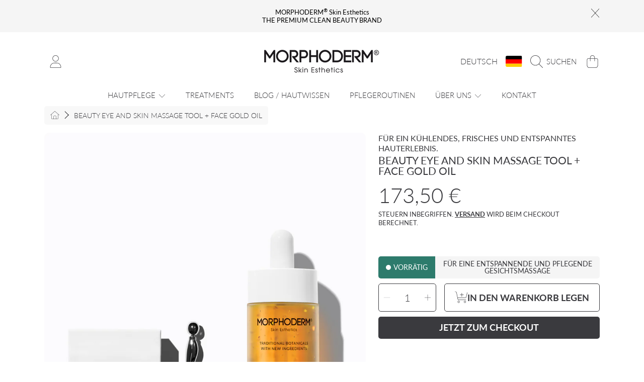

--- FILE ---
content_type: text/css
request_url: https://www.morphoderm.com/cdn/shop/t/27/assets/component-list-menu.css?v=179345742418626206941749625274
body_size: -333
content:
.list-menu--right{right:0}.details--list-menu{position:initial}.site-header__categories__menu{display:flex;width:100%;justify-content:space-between;align-items:flex-start}.site-header__categories__list-content{flex:1;display:grid;grid-template-columns:repeat(auto-fit,minmax(var(--submenu-grid-size, 80px),auto));align-items:start;width:100%;justify-content:left;flex-wrap:wrap;gap:.75rem 3.75rem}.site-header__categories__list-content>li{max-width:280px}.list-menu--disclosure{position:absolute;background:rgb(var(--color-background));padding:1.125rem 0;border-top:solid 1px rgb(var(--color-foreground));width:100vw;left:0;top:100%}.list-menu--disclosure:focus{outline:none}.header__submenu .header__submenu .list-menu__item--active{font-weight:500;font-style:italic}.list-menu--disclosure.localization-selector{max-height:18rem;overflow:auto;width:10rem;padding:.5rem}@media (max-width: 960px){.site-header__categories__list-content{display:block;height:100vh;overflow:scroll;padding-bottom:200px}}
/*# sourceMappingURL=/cdn/shop/t/27/assets/component-list-menu.css.map?v=179345742418626206941749625274 */


--- FILE ---
content_type: text/css
request_url: https://www.morphoderm.com/cdn/shop/t/27/assets/component-pickup-availability.css?v=133974058809651653911749625274
body_size: 491
content:
@keyframes animateDrawerOpen{0%{opacity:0;transform:translate(100%)}to{opacity:1;transform:translate(0)}}body.pickup-availability-drawer:after{content:"";position:fixed;left:0;top:0;height:100%;width:100%;background:#0000004d;z-index:9}pickup-availability{display:block;margin-top:1.25rem;opacity:0;visibility:hidden;max-height:0;transition:opacity .3s ease .4s,max-height .3s ease-in}pickup-availability[available]{opacity:1;visibility:visible;max-height:400px;transition:opacity .3s ease .2s,max-height .4s ease-in}.pickup-availability-preview{align-items:flex-start;display:flex;grid-gap:.2rem;gap:.2rem;padding:1rem 2rem 0 0;color:rgb(var(--color-foreground));padding:0;justify-content:center}.pickup-availability-preview .icon{color:rgb(var(--color-foreground));flex-shrink:0;height:16px}.pickup-availability-list__item .icon{height:21px;margin-top:.125rem;margin-bottom:.3125rem}.pickup-availability-preview--red .icon{color:rgb(var(--color-sale))}.pickup-availability-preview .icon-unavailable{height:1.6rem}.pickup-availability-button{background-color:transparent;color:rgb(var(--color-foreground));text-align:left;border:none;text-decoration:underline;font-size:.875rem;font-weight:300;padding:0}.pickup-availability-button:hover{opacity:.6}.pickup-availability-info{text-align:left}.pickup-availability-info *{margin:0 0 .6rem}.pickup-availability-info .caption-large{font-family:var(--font-subheading-family);font-style:var(--font-subheading-style);text-transform:uppercase;color:rgb(var(--color-foreground));font-weight:300;margin:0;font-size:calc(var(--font-subheading-scale) * .875rem)}.pickup-availability-info .color-foreground-accent-1{color:rgb(var(--color-foreground))}.pickup-availability-info .color-foreground-accent-1{font-weight:700}.pickup-availability-info .caption{font-weight:300;font-size:.875rem}pickup-availability-drawer{top:0;right:0;opacity:0;z-index:10;transform:translateY(100%);transition:opacity .4s ease,transform .4s ease;width:100%;position:fixed;background:0 0;border-radius:0;box-shadow:none;height:100%}pickup-availability-drawer[open]{transform:translateY(0);opacity:1}pickup-availability-drawer h2,pickup-availability-drawer h3,pickup-availability-drawer .h2,pickup-availability-drawer .h3,pickup-availability-drawer p,pickup-availability-drawer a{color:rgb(var(--color-foreground))}.pickup-availability-scroll{padding-top:51px;height:100%;width:100%;position:relative;overflow-y:scroll}.pickup-availability-wrap{display:flex;min-height:100%}.pickup-availability-popup{width:100%;padding:1.9375rem 1.5625rem;background-color:rgb(var(--color-background));border-radius:var(--border-radius-container) var(--border-radius-container) 0 0;box-shadow:0 2px 4px #00000080;display:block;align-self:flex-end;height:auto}@media screen and (min-width: 1000px){pickup-availability-drawer{opacity:0;transform:translate(100%);width:28.2rem;transition:all .4s ease-in}pickup-availability-drawer[open]{opacity:1;transform:translate(0);animation:animateDrawerOpen .4s ease}.pickup-availability-scroll{padding-top:0;overflow-y:unset}.pickup-availability-wrap{display:initial;min-height:auto}.pickup-availability-popup{border-radius:var(--border-radius-container) 0 0 var(--border-radius-container);padding:2.3125rem;height:100%}.pickup-availability-list{max-height:calc(100vh - 189px);overflow:auto}}.pickup-availability-header{padding-bottom:1rem;border-bottom:solid 1px rgb(var(--color-secondary-background));position:relative}.pickup-availability-header__title{display:grid;grid-template-columns:1fr 2fr 1fr;grid-template-areas:". title ."}.pickup-availability-drawer-title{font-size:calc(var(--font-heading-scale) * 1.5rem);text-align:center;color:rgb(var(--color-foreground));margin:0 0 .8125rem;grid-area:title}.pickup-availability-header .icon{width:2rem}.pickup-availability-drawer-button{background-color:transparent;border:none;cursor:pointer;display:block;position:absolute;right:-10px;top:-10px}.pickup-availability-variant{font-size:.8125rem;font-weight:400;line-height:1.2;margin:0 0 1.2rem;text-transform:uppercase;text-align:center;color:rgb(var(--color-foreground))}.pickup-availability-variant li{margin-bottom:.25rem}.pickup-availability-variant>*+strong{margin-left:1rem}.pickup-availability-variant .color-swatch{vertical-align:top;margin-top:1px}.pickup-availability-list{text-align:center}.pickup-availability-list__item{border-bottom:solid 1px rgb(var(--color-secondary-background));padding:1.9375rem 0}.pickup-availability-list__item:last-child{border-bottom:none}.pickup-availability-list__item>*{margin:0}.pickup-availability-list__item>*+*{margin-top:1rem}.pickup-availability-list__item .h4{color:rgb(var(--color-foreground));font-family:var(--font-heading-family);font-weight:700;font-size:calc(var(--font-heading-scale) * .9375rem);text-transform:uppercase}.pickup-availability-list__item .pickup-availability-preview{color:rgb(var(--color-foreground));display:block;text-align:center;padding:0;margin:.625rem 0 1.8125rem}.pickup-availability-list__item .pickup-availability-preview p{font-family:var(--font-subheading-family);font-style:var(--font-subheading-style);color:rgb(var(--color-foreground-2));font-weight:600;text-transform:uppercase;font-size:calc(var(--font-subheading-scale) * .875rem);opacity:.8}.pickup-availability-list__item .pickup-availability-preview span{color:rgb(var(--color-foreground));display:block;font-weight:600;font-size:calc(var(--font-subheading-scale) * .75rem);opacity:.85}.pickup-availability-preview--red,.pickup-availability-preview--red .caption-large,.pickup-availability-list__item .pickup-availability-preview--red,.pickup-availability-list__item .pickup-availability-preview--red p{color:rgb(var(--color-sale))}.pickup-availability-address{font-style:normal;font-size:1.2rem;line-height:1.5}.pickup-availability-address p{margin:0;color:rgb(var(--color-foreground));font-size:.9375rem;font-weight:300}
/*# sourceMappingURL=/cdn/shop/t/27/assets/component-pickup-availability.css.map?v=133974058809651653911749625274 */


--- FILE ---
content_type: text/css
request_url: https://www.morphoderm.com/cdn/shop/t/27/assets/section-logo-banner.css?v=94864260080099180711749625273
body_size: -305
content:
.logo-banner{background:rgb(var(--color-background));padding:40px 0}.logo-banner h2{margin-bottom:.5rem}.logo-banner h2,.logo-banner .rte-setting{text-align:center}.logo-banner ul{display:flex;justify-content:space-evenly;align-items:center;flex-wrap:wrap}.logo-banner li{display:inline-block;padding:.9375rem}.logo-banner__image{display:block;margin:0 auto;max-height:180px;color:rgb(var(--color-foreground))}.logo-banner__image svg{display:inline-block;width:auto;max-width:100%;height:100%;fill:currentColor}.logo-banner__image svg circle,.logo-banner__image svg ellipse,.logo-banner__image svg g,.logo-banner__image svg line,.logo-banner__image svg path,.logo-banner__image svg polygon,.logo-banner__image svg polyline,.logo-banner__image svg rect,.logo-banner__image symbol circle,.logo-banner__image symbol ellipse,.logo-banner__image symbol g,.logo-banner__image symbol line,.logo-banner__image symbol path,.logo-banner__image symbol polygon,.logo-banner__image symbol polyline,.logo-banner__image symbol rect{fill:inherit;stroke:inherit}.logo-banner__image.placeholder-svg{max-height:40px}.logo-banner__link{display:block}.logo-banner__link:hover{opacity:.7}@media only screen and (max-width: 1024px){.logo-banner{padding:35px 0}}@media only screen and (min-width: 767px) and (max-width: 1024px){.logo-banner__image{max-height:calc(var(--logo-height) * .86);width:auto}}@media only screen and (max-width: 767px){.logo-banner ul{flex-wrap:wrap}.logo-banner li{display:block}.logo-banner__image{margin:0;height:auto}.logo-banner__image svg{width:100%;height:100%}}
/*# sourceMappingURL=/cdn/shop/t/27/assets/section-logo-banner.css.map?v=94864260080099180711749625273 */


--- FILE ---
content_type: image/svg+xml
request_url: https://ka-p.fontawesome.com/releases/v6.5.1/svgs/thin/xmark-large.svg?token=ef21ee0b53
body_size: -27
content:
<svg xmlns="http://www.w3.org/2000/svg" viewBox="0 0 448 512"><!--! Font Awesome Pro 6.5.1 by @fontawesome - https://fontawesome.com License - https://fontawesome.com/license (Commercial License) Copyright 2023 Fonticons, Inc. --><path d="M13.7 34.3c-3.1-3.1-8.2-3.1-11.3 0s-3.1 8.2 0 11.3L212.7 256 2.3 466.3c-3.1 3.1-3.1 8.2 0 11.3s8.2 3.1 11.3 0L224 267.3 434.3 477.7c3.1 3.1 8.2 3.1 11.3 0s3.1-8.2 0-11.3L235.3 256 445.7 45.7c3.1-3.1 3.1-8.2 0-11.3s-8.2-3.1-11.3 0L224 244.7 13.7 34.3z"/></svg>